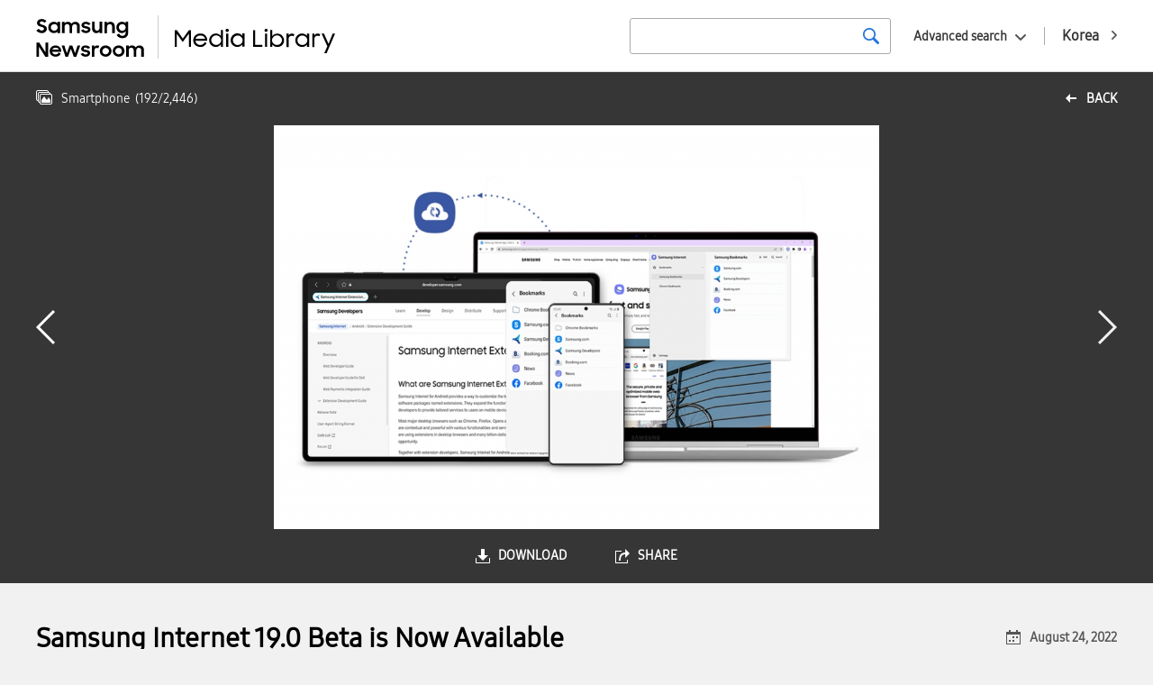

--- FILE ---
content_type: text/html; charset=UTF-8
request_url: https://news.samsung.com/medialibrary/global/photo/52932?album=17
body_size: 7771
content:
<!DOCTYPE HTML>
<html lang="en">

    <head>
    <!-- Global site tag (gtag.js) - Google Analytics -->
    <script async src="https://www.googletagmanager.com/gtag/js?id=G-90MRHHBJQG"></script>
    <script>
        window.dataLayer = window.dataLayer || [];
        function gtag(){dataLayer.push(arguments);}
        gtag('js', new Date());

        gtag('config', 'G-90MRHHBJQG' ,{
          'cookie_expires': 31536000  // 1 year
        });
    </script>
    <meta name="viewport" content="width=device-width, initial-scale=1.0, maximum-scale=1.0, user-scalable=no" />
    <meta http-equiv="Content-Type" content="text/html; charset=utf-8" />
    <meta http-equiv="X-UA-Compatible" content="IE=edge">
    <meta name="format-detection" content="telephone=no"/>
    <meta name="csrf-token" content="GtLDVDt0f663GG6sueOZjYOUdeJhoxm3AAvOXAAb" />
    <meta name="description" content="Samsung Electronics today released Samsung Internet 19.0 beta,1 which provides new powerful features to help protect users against online threats from trackers and makes the browsing experience more convenient than ever. The beta version is available for download on the Google Play Store and Samsung Galaxy Store.

For more information, please see:
https://news.samsung.com/global/samsung-internet-19-0-beta-is-now-available">
    <title>Samsung Internet 19.0 Beta is Now Available - Samsung Newsroom Global Media Library</title>
    <link href="https://fonts.googleapis.com/css?family=Nanum+Gothic:400,700,800" rel="stylesheet">
    <link rel="stylesheet" type="text/css" href="https://news.samsung.com/medialibrary/css/jquery-ui.css" />
    <link rel="stylesheet" type="text/css" href="https://news.samsung.com/medialibrary/css/justifiedGallery.min.css" />
        <link rel="stylesheet" type="text/css" href="https://news.samsung.com/medialibrary/css/reset_global.css" />
    <link rel="stylesheet" type="text/css" href="https://news.samsung.com/medialibrary/css/common.css?ver=1.1.1" />
    <link rel="shortcut icon" type="image/x-icon" href="https://news.samsung.com/medialibrary/images/favicon.ico" />
    <script>
        var countryCode = 'global';
    </script>
</head>

<!--
BODY TAG OPTIONS:
=================
Apply one or more of the following classes to get the
desired effect
|---------------------------------------------------------|
| SKINS         | skin-blue                               |
|               | skin-black                              |
|               | skin-purple                             |
|               | skin-yellow                             |
|               | skin-red                                |
|               | skin-green                              |
|---------------------------------------------------------|
|LAYOUT OPTIONS | fixed                                   |
|               | layout-boxed                            |
|               | layout-top-nav                          |
|               | sidebar-collapse                        |
|               | sidebar-mini                            |
|---------------------------------------------------------|
-->
<body>
<div id="wrap">
    <header>
    <div class="inner clearfix">
            <p class="logo" style="display:flex"><a style="flex:0 2.5 auto;" href="/global"><!-- Generator: Adobe Illustrator 25.4.1, SVG Export Plug-In . SVG Version: 6.00 Build 0)  -->
<svg version="1.1" id="Layer_1" xmlns="http://www.w3.org/2000/svg" xmlns:xlink="http://www.w3.org/1999/xlink" x="0px" y="0px" viewBox="35 25 135 48" xml:space="preserve" style="
    border-right: 1px solid #ccc;">
<style type="text/css">
	.st0{fill:#010202;}
</style>
<g>
	<path class="st0001" d="M41.4,44.7c-1.2,0-2.5-0.2-3.6-0.8c-0.9-0.5-1.8-1.2-2.5-2l2.7-2c0.4,0.6,0.9,1.1,1.5,1.5
		c0.6,0.3,1.3,0.5,1.9,0.5c0.6,0,1.3-0.2,1.8-0.6c0.4-0.4,0.6-0.9,0.6-1.4c0-0.3-0.1-0.6-0.3-0.8c-0.2-0.2-0.5-0.4-0.7-0.6
		c-0.3-0.2-0.7-0.3-1-0.4l-1.2-0.4c-0.5-0.2-1.1-0.3-1.6-0.5c-0.5-0.2-1-0.4-1.5-0.8c-0.4-0.3-0.7-0.7-1-1.2
		c-0.3-0.6-0.4-1.2-0.4-1.8c0-0.6,0.1-1.2,0.4-1.7c0.3-0.5,0.6-1,1.1-1.4c0.5-0.4,1-0.7,1.7-0.9c0.7-0.2,1.4-0.3,2.1-0.3
		c0.6,0,1.1,0.1,1.7,0.2c0.9,0.2,1.8,0.6,2.5,1.2c0.4,0.3,0.7,0.6,1,0.9l-2.4,1.9c-0.6-1-1.6-1.6-2.8-1.5c-0.6,0-1.2,0.1-1.6,0.5
		c-0.4,0.3-0.6,0.8-0.5,1.2c0,0.3,0,0.5,0.2,0.8c0.2,0.2,0.4,0.4,0.7,0.5c0.3,0.2,0.7,0.3,1,0.4l1.3,0.4c0.5,0.2,1.1,0.4,1.6,0.6
		c0.5,0.2,1,0.5,1.4,0.8c0.4,0.3,0.8,0.8,1.1,1.2c0.3,0.6,0.4,1.2,0.4,1.8c0,0.6-0.1,1.2-0.4,1.7c-0.2,0.6-0.6,1.1-1,1.5
		c-0.5,0.5-1.1,0.8-1.7,1.1C43,44.6,42.2,44.7,41.4,44.7z"/>
	<path class="st0001" d="M54.7,44.7c-2.4,0-4.6-1.4-5.6-3.6c-0.4-0.8-0.5-1.7-0.5-2.7c0-0.9,0.2-1.8,0.5-2.6c0.6-1.5,1.9-2.6,3.4-3.2
		c0.7-0.3,1.5-0.4,2.3-0.4c0.8,0,1.6,0.1,2.3,0.5c0.7,0.3,1.2,0.7,1.7,1.2v-1.6h2.9v12.5h-2.9v-1.8c-0.5,0.6-1.1,1-1.8,1.3
		C56.3,44.5,55.5,44.7,54.7,44.7z M55.2,42c0.5,0,1-0.1,1.5-0.2c0.4-0.2,0.8-0.4,1.2-0.8c0.3-0.4,0.6-0.8,0.8-1.2
		c0.4-0.9,0.4-1.9,0-2.8c-0.2-0.4-0.4-0.8-0.8-1.2c-0.3-0.3-0.7-0.6-1.2-0.8c-0.5-0.2-1-0.3-1.5-0.2c-1,0-2,0.3-2.7,1
		c-0.3,0.3-0.6,0.7-0.8,1.2c-0.2,0.4-0.3,0.9-0.3,1.4c0,1,0.4,1.9,1.1,2.6c0.3,0.3,0.8,0.6,1.2,0.8C54.1,41.9,54.6,42,55.2,42z"/>
	<path class="st0001" d="M63.9,32.2h2.9v1.6c0.4-0.5,0.9-0.9,1.5-1.2c0.6-0.3,1.3-0.4,2-0.4c0.9,0,1.7,0.2,2.5,0.6
		c0.7,0.4,1.2,0.9,1.6,1.6c0.4-0.6,1-1.2,1.7-1.6c0.7-0.4,1.6-0.6,2.4-0.6c1.4-0.1,2.8,0.4,3.8,1.4c0.9,1,1.4,2.4,1.3,3.8v7.4h-3
		v-7.1c0-0.8-0.2-1.5-0.7-2.1c-0.5-0.5-1.3-0.8-2-0.8c-0.7,0-1.5,0.3-2,0.8c-0.6,0.7-0.9,1.5-0.8,2.4v6.8h-2.9v-7.2
		c0-0.7-0.2-1.5-0.7-2.1c-0.5-0.5-1.3-0.8-2-0.8c-0.8,0-1.5,0.3-2,0.8c-0.6,0.7-0.9,1.6-0.8,2.4v6.8h-2.9V32.2z"/>
	<path class="st0001" d="M90.4,44.7c-1.2,0-2.4-0.2-3.4-0.8c-0.9-0.5-1.6-1.3-2.1-2.2l2.7-1.2c0.3,0.5,0.7,1,1.2,1.3
		c0.5,0.3,1.2,0.5,1.8,0.4c0.6,0,1.1-0.1,1.6-0.4c0.3-0.2,0.5-0.6,0.5-1c0-0.2-0.1-0.4-0.2-0.5c-0.2-0.1-0.4-0.3-0.6-0.3
		c-0.3-0.1-0.6-0.2-0.9-0.3c-0.4-0.1-0.7-0.1-1.1-0.2c-0.5-0.1-1.1-0.2-1.6-0.4c-0.5-0.1-1-0.3-1.4-0.6c-0.4-0.2-0.8-0.6-1-1
		c-0.3-0.5-0.4-1.1-0.4-1.6c0-0.5,0.1-1,0.3-1.4c0.3-0.5,0.6-0.9,1-1.2c0.5-0.4,1-0.6,1.5-0.8c1.7-0.5,3.5-0.4,5.2,0.4
		c0.8,0.4,1.5,1.1,2,1.9L93,35.9c-0.3-0.4-0.6-0.8-1.1-1c-0.5-0.2-1-0.4-1.6-0.3c-0.5,0-1.1,0.1-1.5,0.4c-0.3,0.2-0.5,0.5-0.5,0.9
		c0,0.4,0.2,0.7,0.7,0.8c0.7,0.2,1.4,0.4,2.1,0.5c0.5,0.1,1,0.2,1.5,0.4c0.5,0.1,1,0.4,1.4,0.6c0.4,0.3,0.7,0.6,1,1
		c0.3,0.5,0.5,1,0.4,1.6c0,0.5-0.1,0.9-0.3,1.3c-0.2,0.5-0.5,0.9-0.9,1.3c-0.5,0.4-1,0.7-1.6,0.9C92,44.6,91.2,44.7,90.4,44.7z"/>
	<path class="st0001" d="M108.5,44.7h-2.9v-1.6c-0.4,0.5-0.9,0.9-1.5,1.2c-0.7,0.3-1.4,0.4-2.1,0.4c-1.3,0.1-2.6-0.4-3.5-1.4
		c-0.9-1.1-1.4-2.4-1.3-3.9v-7.3h2.9v6.9c0,0.8,0.2,1.6,0.7,2.2c0.5,0.6,1.2,0.9,2,0.8c0.8,0,1.5-0.3,2-0.9c0.6-0.7,0.9-1.6,0.8-2.5
		v-6.7h2.9V44.7z"/>
	<path class="st0001" d="M110.8,32.2h2.9v1.7c0.4-0.5,1-1,1.6-1.2c0.7-0.3,1.4-0.5,2.2-0.5c1.4-0.1,2.7,0.4,3.6,1.4
		c0.9,1.1,1.4,2.4,1.3,3.9v7.3h-2.9v-7c0-0.8-0.2-1.6-0.7-2.2c-0.5-0.6-1.3-0.9-2.1-0.8c-0.8,0-1.5,0.3-2.1,0.9
		c-0.6,0.7-0.9,1.6-0.8,2.5v6.7h-2.9V32.2z"/>
	<path class="st0001" d="M134.4,42.8c-0.5,0.6-1.1,1.1-1.8,1.4c-0.7,0.3-1.5,0.5-2.3,0.5c-1.6,0-3.1-0.6-4.2-1.7
		c-0.6-0.6-1.1-1.2-1.4-2c-0.4-0.8-0.6-1.7-0.5-2.6c0-0.9,0.2-1.8,0.5-2.6c0.6-1.5,1.9-2.6,3.4-3.2c0.7-0.3,1.5-0.4,2.3-0.5
		c0.8,0,1.6,0.2,2.3,0.5c0.7,0.3,1.3,0.7,1.7,1.3v-1.8h2.9v12c0,0.8-0.1,1.7-0.4,2.5c-0.5,1.5-1.7,2.8-3.2,3.3
		c-0.9,0.3-1.8,0.5-2.8,0.5c-0.7,0-1.5-0.1-2.2-0.3c-0.6-0.2-1.2-0.4-1.8-0.8c-0.5-0.3-1-0.7-1.4-1.1c-0.4-0.4-0.7-0.9-1-1.4
		l2.6-1.6c0.4,0.7,0.9,1.4,1.5,1.9c0.7,0.4,1.5,0.7,2.3,0.6c0.5,0,1-0.1,1.5-0.3c0.4-0.2,0.8-0.4,1.1-0.7c0.3-0.3,0.6-0.7,0.7-1.2
		c0.2-0.4,0.2-0.9,0.2-1.4V42.8z M130.8,42.1c0.5,0,1.1-0.1,1.5-0.3c0.4-0.2,0.8-0.4,1.2-0.8c0.3-0.4,0.6-0.8,0.7-1.2
		c0.4-0.9,0.4-1.9,0-2.8c-0.2-0.4-0.4-0.8-0.8-1.2c-0.3-0.3-0.7-0.6-1.1-0.7c-1-0.4-2-0.4-3,0c-0.5,0.2-0.9,0.4-1.2,0.7
		c-0.3,0.3-0.6,0.7-0.8,1.2c-0.2,0.4-0.3,0.9-0.3,1.4c0,0.5,0.1,1,0.3,1.4c0.2,0.4,0.5,0.8,0.8,1.2c0.3,0.3,0.8,0.6,1.2,0.8
		C129.8,42,130.3,42,130.8,42.1L130.8,42.1z"/>
	<path class="st0001" d="M35.3,55.3h3.3l6.8,10.6V55.3h3v15.6h-3.1l-7-11v11h-2.9V55.3z"/>
	<path class="st0001" d="M56.7,70.9c-0.9,0-1.8-0.2-2.7-0.5c-0.8-0.3-1.5-0.8-2.1-1.3c-0.6-0.6-1-1.3-1.3-2c-0.3-0.8-0.5-1.6-0.5-2.4
		c0-1.7,0.7-3.3,1.9-4.5c0.6-0.6,1.3-1,2.1-1.3c0.8-0.3,1.7-0.5,2.5-0.5c0.9,0,1.8,0.1,2.6,0.5c0.7,0.3,1.4,0.7,2,1.3
		c1.2,1.1,1.8,2.7,1.8,4.3v1H52.9c0.2,0.8,0.6,1.6,1.3,2.1c0.7,0.6,1.6,0.9,2.5,0.8c0.8,0,1.5-0.2,2.1-0.6c0.6-0.4,1.1-1,1.3-1.6
		l2.4,1.4C61.4,69.7,59.2,71,56.7,70.9L56.7,70.9z M56.6,60.9c-0.8,0-1.6,0.2-2.2,0.6c-0.6,0.3-1.1,0.9-1.3,1.5h7.1
		c-0.2-0.7-0.6-1.2-1.2-1.6C58.2,61.1,57.4,60.9,56.6,60.9L56.6,60.9z"/>
	<path class="st0001" d="M63.4,58.4h3l2.8,8.6l3.1-8.6h2.9l3.1,8.6l2.9-8.6h2.9l-4.4,12.5h-2.8l-3.2-8.7l-3.2,8.7h-2.8L63.4,58.4z"/>
	<path class="st0001" d="M90,70.9c-1.2,0-2.4-0.2-3.4-0.8c-0.9-0.5-1.6-1.3-2.1-2.2l2.7-1.2c0.3,0.5,0.7,1,1.2,1.3
		c0.5,0.3,1.2,0.5,1.8,0.4c0.6,0,1.1-0.1,1.6-0.4c0.3-0.2,0.5-0.6,0.5-1c0-0.2-0.1-0.4-0.2-0.5c-0.2-0.1-0.4-0.3-0.6-0.4
		c-0.3-0.1-0.6-0.2-0.9-0.2l-1.1-0.2c-0.5-0.1-1.1-0.2-1.6-0.4c-0.5-0.1-1-0.3-1.4-0.6c-0.4-0.3-0.7-0.6-1-1c-0.3-0.5-0.4-1-0.4-1.6
		c0-0.5,0.1-1,0.4-1.4c0.3-0.5,0.6-0.9,1-1.2c0.5-0.4,1-0.6,1.5-0.8c0.6-0.2,1.3-0.3,2-0.3c1.1,0,2.2,0.2,3.1,0.7
		c0.8,0.4,1.5,1.1,2,1.9l-2.5,1.2c-0.3-0.4-0.6-0.8-1.1-1c-0.5-0.2-1-0.4-1.6-0.4c-0.5,0-1.1,0.1-1.5,0.4c-0.3,0.2-0.5,0.5-0.5,0.9
		c0,0.4,0.2,0.7,0.7,0.8c0.7,0.2,1.4,0.4,2.1,0.5c0.5,0.1,1.1,0.2,1.6,0.3c0.5,0.1,1,0.4,1.4,0.6c0.4,0.3,0.7,0.6,1,1
		c0.3,0.5,0.4,1,0.4,1.6c0,0.5-0.1,0.9-0.3,1.3c-0.2,0.5-0.5,0.9-0.9,1.3c-0.5,0.4-1,0.8-1.6,1C91.6,70.8,90.8,71,90,70.9z"/>
	<path class="st0001" d="M96.9,58.4h2.9v1.9c0.6-1.2,1.8-2,3.2-1.9c0.4,0,0.8,0,1.2,0.1c0.3,0.1,0.7,0.2,1,0.4l-1.1,2.7
		c-0.2-0.1-0.5-0.3-0.7-0.3c-0.3-0.1-0.7-0.1-1-0.1c-0.7-0.1-1.4,0.2-1.9,0.7c-0.5,0.7-0.7,1.5-0.7,2.3v6.7h-2.9V58.4z"/>
	<path class="st0001" d="M112.3,70.9c-0.9,0-1.7-0.2-2.5-0.5c-0.8-0.3-1.5-0.8-2.1-1.3c-0.6-0.6-1.1-1.2-1.4-2
		c-0.3-0.8-0.5-1.6-0.5-2.4c0-0.8,0.2-1.7,0.5-2.5c0.3-0.8,0.8-1.4,1.4-2c0.6-0.6,1.3-1,2.1-1.3c2.4-1,5.2-0.5,7.1,1.3
		c0.6,0.6,1.1,1.3,1.4,2c0.3,0.8,0.5,1.6,0.5,2.5c0,0.8-0.2,1.7-0.5,2.4c-0.3,0.7-0.8,1.4-1.4,2C115.7,70.3,114,71,112.3,70.9z
		 M112.3,68.2c1,0,1.9-0.3,2.6-1c0.7-0.7,1-1.6,1.1-2.5c0-0.5-0.1-1-0.3-1.4c-0.2-0.4-0.4-0.8-0.8-1.1c-0.7-0.7-1.6-1-2.6-1
		c-0.5,0-1,0.1-1.4,0.3c-0.4,0.2-0.8,0.4-1.2,0.8c-0.3,0.3-0.6,0.7-0.8,1.1c-0.2,0.4-0.3,0.9-0.3,1.4c0,0.5,0.1,0.9,0.3,1.4
		c0.2,0.4,0.4,0.8,0.8,1.1c0.3,0.3,0.7,0.6,1.2,0.8C111.3,68.2,111.8,68.2,112.3,68.2z"/>
	<path class="st0001" d="M126.7,70.9c-0.9,0-1.7-0.2-2.5-0.5c-0.8-0.3-1.5-0.8-2.1-1.3c-0.6-0.6-1.1-1.3-1.4-2
		c-0.3-0.8-0.5-1.6-0.5-2.4c0-0.8,0.2-1.7,0.5-2.5c0.3-0.7,0.8-1.4,1.4-2c0.6-0.6,1.3-1,2.1-1.3c2.4-1,5.2-0.5,7.1,1.3
		c0.6,0.6,1.1,1.2,1.4,2c0.3,0.8,0.5,1.6,0.5,2.5c0,0.8-0.2,1.7-0.5,2.4c-0.3,0.8-0.8,1.4-1.4,2C130.1,70.3,128.4,71,126.7,70.9
		L126.7,70.9z M126.7,68.2c1,0,1.9-0.3,2.6-1c0.7-0.7,1-1.6,1-2.5c0-0.5-0.1-1-0.3-1.4c-0.2-0.4-0.4-0.8-0.7-1.2
		c-0.7-0.7-1.6-1-2.6-1c-0.5,0-1,0.1-1.4,0.2c-0.4,0.2-0.8,0.4-1.2,0.8c-0.3,0.3-0.6,0.7-0.8,1.1c-0.2,0.4-0.3,0.9-0.3,1.4
		c0,0.5,0.1,0.9,0.3,1.4c0.2,0.4,0.4,0.8,0.8,1.1c0.3,0.3,0.7,0.6,1.2,0.8C125.8,68.1,126.2,68.2,126.7,68.2z"/>
	<path class="st0001" d="M135,58.4h2.9V60c0.4-0.5,0.9-0.9,1.5-1.2c0.6-0.3,1.3-0.5,2.1-0.4c0.9,0,1.7,0.2,2.5,0.6
		c0.7,0.4,1.2,0.9,1.6,1.6c0.4-0.7,1-1.2,1.7-1.5c0.7-0.4,1.6-0.6,2.4-0.6c1.4-0.1,2.8,0.4,3.8,1.4c0.9,1,1.4,2.4,1.3,3.8v7.4h-3
		v-7.2c0-0.8-0.2-1.5-0.7-2.1c-0.5-0.5-1.3-0.8-2-0.8c-0.7,0-1.5,0.3-2,0.8c-0.6,0.7-0.9,1.5-0.8,2.4v6.8h-2.9v-7.2
		c0-0.7-0.2-1.5-0.7-2.1c-0.5-0.5-1.3-0.8-2-0.8c-0.8,0-1.5,0.3-2,0.8c-0.6,0.7-0.9,1.6-0.8,2.4v6.8H135V58.4z"/>
</g>
</svg>
</a> <a style="flex:0 1 auto; margin-left: 12px;" href="https://news.samsung.com/medialibrary/global"><!-- Generator: Adobe Illustrator 25.4.1, SVG Export Plug-In . SVG Version: 6.00 Build 0)  -->
<svg version="1.1" id="Layer_1" xmlns="http://www.w3.org/2000/svg" xmlns:xlink="http://www.w3.org/1999/xlink" x="0px" y="0px"
	 viewBox="36 32 172 30" style="enable-background:new 0 0 200 100;" xml:space="preserve">
<style type="text/css">
	.st0{fill:#010202;}
</style>
<g>
	<path class="st0" d="M40,42h1.7l4.4,6.2l4.5-6.2h1.6v12.5h-1.6v-9.9L46,50.8l-4.4-6.1v9.8H40L40,42z"/>
	<path class="st0" d="M59.3,54.5c-0.7,0-1.5-0.1-2.2-0.4c-0.6-0.2-1.2-0.6-1.7-1c-0.5-0.4-0.8-1-1.1-1.6c-0.3-0.6-0.4-1.3-0.4-2
		c0-0.7,0.1-1.4,0.4-2c0.3-0.6,0.6-1.2,1.1-1.6c0.5-0.5,1-0.8,1.7-1.1c0.7-0.3,1.4-0.4,2.1-0.4c0.7,0,1.4,0.1,2,0.3
		c0.6,0.2,1.2,0.6,1.6,1c0.5,0.4,0.8,0.9,1.1,1.5c0.3,0.6,0.4,1.3,0.4,1.9v0.7h-8.8c0.1,0.5,0.2,0.9,0.4,1.3c0.2,0.4,0.5,0.7,0.8,1
		c0.3,0.3,0.7,0.5,1.1,0.7c0.4,0.2,0.9,0.2,1.4,0.2c0.7,0,1.4-0.2,2-0.6c0.6-0.4,1-0.9,1.3-1.5l1.4,0.7c-0.4,0.9-1.1,1.6-1.9,2.1
		C61.2,54.3,60.3,54.6,59.3,54.5z M59.2,45.9c-0.4,0-0.8,0.1-1.2,0.2c-0.4,0.1-0.7,0.3-1.1,0.5c-0.3,0.2-0.6,0.5-0.8,0.8
		c-0.2,0.3-0.4,0.6-0.4,1h7c-0.1-0.7-0.5-1.4-1.1-1.8C60.8,46.1,60,45.9,59.2,45.9z"/>
	<path class="st0" d="M70.9,54.5c-0.7,0-1.4-0.1-2-0.4c-1.2-0.5-2.2-1.4-2.7-2.6c-0.3-0.6-0.4-1.3-0.4-2c0-0.7,0.1-1.4,0.4-2
		c0.3-0.6,0.6-1.1,1.1-1.6c0.5-0.5,1-0.8,1.6-1.1c0.6-0.3,1.3-0.4,2-0.4c0.7,0,1.4,0.2,2.1,0.5c0.7,0.3,1.2,0.8,1.6,1.4v-4.6h1.6
		v12.7h-1.6v-1.9c-0.4,0.6-1,1.1-1.6,1.4C72.3,54.4,71.6,54.5,70.9,54.5z M71.1,53c0.5,0,1-0.1,1.4-0.3c0.4-0.2,0.8-0.4,1.2-0.8
		c0.3-0.3,0.6-0.7,0.8-1.1c0.4-0.9,0.4-1.9,0-2.8c-0.6-1.3-1.9-2.2-3.4-2.2c-1.5,0-2.8,0.8-3.4,2.2c-0.4,0.9-0.4,1.9,0,2.8
		c0.2,0.4,0.4,0.8,0.8,1.1c0.3,0.3,0.7,0.6,1.1,0.8C70.1,52.9,70.6,53,71.1,53L71.1,53z"/>
	<path class="st0" d="M78.1,42c0-0.3,0.1-0.6,0.3-0.8c0.2-0.2,0.5-0.3,0.9-0.3c0.3,0,0.6,0.1,0.9,0.3c0.2,0.2,0.3,0.5,0.3,0.8
		c0.1,0.6-0.4,1.2-1.1,1.3c-0.6,0.1-1.2-0.4-1.3-1.1C78.1,42.2,78.1,42.1,78.1,42z M78.5,44.5h1.6v10h-1.6V44.5z"/>
	<path class="st0" d="M87,54.5c-0.7,0-1.4-0.1-2-0.4c-1.9-0.7-3.2-2.6-3.1-4.7c0-0.7,0.1-1.4,0.4-2c0.5-1.2,1.5-2.2,2.7-2.7
		c0.6-0.3,1.3-0.4,2-0.4c0.7,0,1.4,0.2,2.1,0.5c0.7,0.3,1.2,0.8,1.6,1.4v-1.9h1.6v10h-1.6v-1.8c-0.4,0.6-1,1.1-1.6,1.4
		C88.4,54.4,87.7,54.5,87,54.5z M87.2,53c1,0,1.9-0.3,2.6-1c0.3-0.3,0.6-0.7,0.8-1.1c0.4-0.9,0.4-1.9,0-2.8
		c-0.2-0.4-0.4-0.8-0.8-1.1c-0.3-0.3-0.7-0.6-1.2-0.8c-0.5-0.2-0.9-0.3-1.4-0.3c-0.5,0-1,0.1-1.4,0.3c-0.4,0.2-0.8,0.4-1.1,0.8
		c-0.3,0.3-0.6,0.7-0.8,1.1c-0.4,0.9-0.4,1.9,0,2.8c0.2,0.4,0.4,0.8,0.8,1.1c0.3,0.3,0.7,0.6,1.1,0.8C86.2,53,86.7,53,87.2,53z"/>
	<path class="st0" d="M98.7,42h1.6v10.9h5.4v1.6h-7V42z"/>
	<path class="st0" d="M107.3,42c0-0.3,0.1-0.6,0.3-0.8c0.5-0.4,1.2-0.4,1.7,0c0.2,0.2,0.3,0.5,0.3,0.8c0,0.6-0.4,1.1-1,1.2
		c-0.1,0-0.1,0-0.2,0c-0.3,0-0.6-0.1-0.9-0.3C107.3,42.6,107.2,42.3,107.3,42z M107.6,44.5h1.6v10h-1.6V44.5z"/>
	<path class="st0" d="M116.8,54.5c-0.7,0-1.4-0.2-2.1-0.5c-0.7-0.3-1.2-0.8-1.6-1.4v1.8h-1.6V41.8h1.6v4.6c0.4-0.6,0.9-1.1,1.6-1.4
		c0.6-0.3,1.4-0.5,2.1-0.5c0.7,0,1.4,0.1,2,0.4c0.6,0.2,1.2,0.6,1.6,1.1c0.5,0.5,0.8,1,1.1,1.6c0.3,0.6,0.4,1.3,0.4,2
		c0,0.7-0.1,1.4-0.4,2c-0.3,0.6-0.6,1.1-1.1,1.6c-0.5,0.4-1,0.8-1.6,1C118.2,54.4,117.5,54.5,116.8,54.5z M116.7,53
		c0.5,0,1-0.1,1.4-0.3c0.4-0.2,0.8-0.4,1.1-0.8c0.3-0.3,0.6-0.7,0.8-1.1c0.4-0.9,0.4-1.9,0-2.8c-0.2-0.4-0.4-0.8-0.8-1.1
		c-0.3-0.3-0.7-0.6-1.1-0.8c-0.4-0.2-0.9-0.3-1.4-0.3c-0.5,0-1,0.1-1.5,0.3c-0.4,0.2-0.8,0.4-1.2,0.8c-0.3,0.3-0.6,0.7-0.8,1.1
		c-0.4,0.9-0.4,1.9,0,2.8c0.2,0.4,0.4,0.8,0.8,1.1c0.3,0.3,0.7,0.6,1.2,0.8C115.7,52.9,116.2,53,116.7,53z"/>
	<path class="st0" d="M123.7,44.5h1.6v1.4c0.5-1,1.5-1.5,2.5-1.4c0.4,0,0.8,0,1.1,0.2c0.3,0.1,0.6,0.2,0.8,0.3l-0.7,1.5
		c-0.2-0.1-0.4-0.2-0.6-0.3c-0.3-0.1-0.6-0.1-0.9-0.1c-0.6,0-1.2,0.2-1.6,0.7c-0.5,0.6-0.7,1.4-0.6,2.1v1.9c0,0.3,0,0.7,0,1v2.8
		h-1.6V44.5z"/>
	<path class="st0" d="M135.4,54.5c-0.7,0-1.4-0.1-2-0.4c-0.6-0.2-1.2-0.6-1.6-1c-0.5-0.5-0.8-1-1.1-1.6c-0.5-1.3-0.5-2.7,0-4
		c0.3-0.6,0.6-1.1,1.1-1.6c0.5-0.5,1-0.8,1.6-1.1c0.6-0.3,1.3-0.4,2-0.4c0.7,0,1.4,0.2,2.1,0.5c0.6,0.3,1.2,0.8,1.6,1.4v-1.9h1.6v10
		h-1.6v-1.8c-0.4,0.6-1,1.1-1.6,1.4C136.8,54.4,136.1,54.5,135.4,54.5z M135.6,53c1,0,1.9-0.3,2.6-1c0.3-0.3,0.6-0.7,0.8-1.1
		c0.4-0.9,0.4-1.9,0-2.8c-0.2-0.4-0.4-0.8-0.8-1.1c-0.3-0.3-0.7-0.6-1.2-0.8c-0.9-0.4-1.9-0.4-2.9,0c-0.4,0.2-0.8,0.4-1.1,0.8
		c-0.3,0.3-0.6,0.7-0.8,1.1c-0.4,0.9-0.4,1.9,0,2.8c0.2,0.4,0.4,0.8,0.8,1.1C133.7,52.7,134.6,53,135.6,53z"/>
	<path class="st0" d="M143,44.5h1.6v1.4c0.5-1,1.5-1.5,2.5-1.4c0.4,0,0.8,0,1.1,0.2c0.3,0.1,0.6,0.2,0.8,0.3l-0.7,1.5
		c-0.2-0.1-0.4-0.2-0.6-0.3c-0.3-0.1-0.6-0.1-0.9-0.1c-0.6,0-1.2,0.2-1.6,0.7c-0.5,0.6-0.7,1.4-0.6,2.1v1.9c0,0.3,0,0.7,0,1v2.8H143
		V44.5z"/>
	<path class="st0" d="M154.3,54l-4.3-9.5h1.8l3.4,7.7l3.1-7.7h1.8l-6.3,14.6H152L154.3,54z"/>
</g>
</svg>
</a></p>
        <a href="https://news.samsung.com/medialibrary/kr" class="country_link"><span class="long">Korea</span><span class="short">KR</span></a>
        <div class="search_area global">
            <div class="basic_srch">
                <form id="search_all_form" action="https://news.samsung.com/medialibrary/global" data-msg="Please enter your search term." method="get">
                    <input type="search" id="search_all_keyword" value="" />
                    <button type="submit" class="btn_srch" title="search"><span class="blind">search</span></button>
                </form>
            </div>
            <div class="box_adv_srch">
                <button type="button" class="btn_open_box btn_adsrch">Advanced search</button>
                <form id="advanced_search_form" data-msg="Please enter your search term." action="https://news.samsung.com/medialibrary/global" method="get">
                    <div class="srch_wrap">
                        <div class="cont_wrap">
                            <ul>
                                <li>
                                    <div class="label">date</div>
                                    <div class="cont date_wrap clearfix">
                                        <input type="text" class="date date_start" id="advanced_search_start_date" value="" />
                                        <input type="text" class="date date_end" id="advanced_search_end_date" value="" />
                                    </div>
                                </li>
                                <li>
                                    <div class="label">keywords</div>
                                    <div class="cont">
                                        <input type="text" id="advanced_search_keyword" value="" />
                                    </div>
                                </li>
                            </ul>
                            <div class="btn_wrap">
                                <button type="submit" class="btn btn_srch">SEARCH</button>
                            </div>
                        </div>
                    </div>
                </form>
            </div><!--//.box_adv_srch-->
        </div><!--//.search_area-->
            </div><!--//.inner-->
</header>
        <div id="content" class="detail_photo">
        <div class="top_kit clearfix">
        <!-- back url 수정 
            <a href="https://news.samsung.com/medialibrary/global/album/17?album=17" class="link_back" title="back">back</a> 
        -->
                        <a href="https://news.samsung.com/medialibrary/global/album/17" class="link_back" title="back">back</a> 
            <div class="page_status">
                <p class="top_info">
                    <span class="album_name">Smartphone</span>
                    <span class="page">(<span>192</span>/<span>2,446</span>)</span>
                                        </p>
            </div>
        </div>
        <section class="img_frame">
            <div class="gallery_wrap">
                <div class="like_carousel">
                    <a href="https://d2g44tvvp35wo2.cloudfront.net/photo/global/2022/08/24/SamsungInternet19.0_dl_5.jpg" target="_blank" title="Click on images to view in full size">
                        <img class="main_img" src="https://d2g44tvvp35wo2.cloudfront.net/photo/global/2022/08/24/SamsungInternet19.0_dl_5-1024x683.jpg" data-original-width="1440" data-original-height="960" width="1024" height="683" alt="Samsung Internet 19.0 Beta is Now Available"/>
                        </a>
                </div>
                <div class="anchor">
                                                                    <a href="https://news.samsung.com/medialibrary/global/photo/52933?album=17" class="anchor_prev" title="prev"><span class="blind">prev</span></a>
                                                                                        <a href="https://news.samsung.com/medialibrary/global/photo/52911?album=17" class="anchor_next" title="next"><span class="blind">next</span></a>
                    
                </div>
            </div>

            <div class="get_image_box">
                <ul class="clearfix">
                    <li class="down_box">
                        <button type="button" class="btn_open_box btn_down">download</button>
                        <ul class="detail_box">
                            
                                                            <li><a href="https://news.samsung.com/medialibrary/download/52932/large">Large (Original)</a></li>
                                                            <li><a href="https://news.samsung.com/medialibrary/download/52932/medium">Medium (1024X683)</a></li>
                                                            <li><a href="https://news.samsung.com/medialibrary/download/52932/small">Small (720X480)</a></li>
                                                    </ul>
                    </li>
                    <li class="share_set share_box">
                        <button type="button" class="btn_open_box btn_share">share</button>
                        <div class="share_layer">
                            <div class="sns_box">
                                <ul class="clearfix">
                                                                                                                                                                    <li class="facebook"><a href="http://www.facebook.com/sharer.php?u=https://bit.ly/3TcYieE" title="facebook"  target="_blank" ><span class="blind">facebook</span></a></li>
                                                                                                                                                                            <li class="twitter"><a href="https://twitter.com/intent/tweet?text=Samsung Internet 19.0 Beta is Now Available&amp;url=https://bit.ly/3TcYieE" title="X"  target="_blank" ><span class="blind">X</span></a></li>
                                                                                                                                                                                                                                                                                                                                                                                                                                                                                                        </ul>
                            </div>
                            <div class="srch_wrap">
                                <label><span class="blind">short url</span><input type="text" id="input_url" class="input_url" value="https://bit.ly/3TcYieE" /></label>
                                <button type="button" class="btn_copy" data-clipboard-target="#input_url">copy</button>
                            </div>
                        </div>
                    </li>
                </ul>
            </div>

            <div class="detail_info">
                <h1 class="page_title">Samsung Internet 19.0 Beta is Now Available</h1>

                <div class="tag_list">
                    <ul class="clearfix">
                                            </ul>
                </div>

                
                

                <p class="img_date">
                                             August 24, 2022
                                     </p>
                <p class="explain">
                    Samsung Electronics today released Samsung Internet 19.0 beta,1 which provides new powerful features to help protect users against online threats from trackers and makes the browsing experience more convenient than ever. The beta version is available for download on the Google Play Store and Samsung Galaxy Store.<br />
<br />
For more information, please see:<br />
<a href="https://news.samsung.com/global/samsung-internet-19-0-beta-is-now-available" target="_blank">https://news.samsung.com/global/samsung-internet-19-0-beta-is-now-available</a>
                </p>
            </div>

        </section>
    </div><!--//.content-->

    <a href="#" class="btn_top"><span class="blind">Go to Top</span>Top</a>
<footer>
    <div class="inner">
        <p class="logo_samsung"><svg version="1.1" xmlns="http://www.w3.org/2000/svg" xmlns:xlink="http://www.w3.org/1999/xlink" x="0px" y="0px" viewBox="0 0 370 60" style="enable-background:new 0 0 370 60;" xml:space="preserve">
    <title>SAMSUNG</title>
    <g>
        <g>
            <path d="M305.6,44.7h-0.3L293.2,3.8h-19.5v51.5h12.9L285.9,13h0.3l13,42.3h18.7V3.8h-13L305.6,44.7z M57.3,3.8l-9.8,52h14.2
			L69,8.6h0.3l7,47.2h14.1l-9.7-52H57.3z M136.8,3.8l-6.5,39.8H130l-6.5-39.8h-21.4l-1.2,52h13.2l0.3-46.8h0.3l8.8,46.8h13.3
			l8.8-46.8h0.3l0.3,46.8h13.2l-1.2-52H136.8z M15,17.2c-0.2-1-0.2-2.2-0.1-2.7c0.4-1.7,1.5-3.5,4.8-3.5c3.1,0,4.9,1.9,4.9,4.7v3.2
			h13.1v-3.7C37.8,3.9,27.5,2.1,20,2.1c-9.4,0-17,3.1-18.4,11.6c-0.4,2.3-0.4,4.4,0.1,7c2.3,10.6,21,13.7,23.7,20.4
			c0.5,1.3,0.4,2.9,0.1,3.9c-0.4,1.7-1.6,3.5-5.1,3.5c-3.3,0-5.3-1.9-5.3-4.7l0-5H1l0,4c0,11.6,9.2,15.1,19.1,15.1
			c9.5,0,17.3-3.2,18.6-11.9c0.6-4.5,0.2-7.4-0.1-8.5C36.4,26.5,16.5,23.3,15,17.2z M186.1,17.3c-0.3-1-0.2-2.1-0.1-2.7
			c0.4-1.7,1.5-3.5,4.8-3.5c3.1,0,4.8,1.9,4.8,4.7V19h13v-3.6c0-11.2-10.2-13-17.6-13c-9.2,0-16.8,3-18.2,11.4
			c-0.4,2.3-0.4,4.3,0.1,6.9c2.3,10.5,20.8,13.6,23.4,20.2c0.5,1.2,0.3,2.8,0.1,3.8c-0.4,1.7-1.6,3.4-5.1,3.4
			c-3.3,0-5.2-1.8-5.2-4.7l0-5h-14l0,4c0,11.5,9.1,15,18.9,15c9.4,0,17.2-3.2,18.4-11.8c0.6-4.5,0.2-7.4-0.1-8.4
			C207.3,26.6,187.5,23.4,186.1,17.3z M259,3.8h-13.3v38.5c0,0.7,0,1.4-0.1,2c-0.3,1.3-1.4,3.8-5,3.8c-3.7,0-4.8-2.5-5-3.8
			c-0.1-0.6-0.1-1.3-0.1-2V3.8h-13.3v37.3c0,1,0.1,2.9,0.1,3.4c0.9,9.7,8.7,12.9,18.4,12.9c9.7,0,17.4-3.2,18.3-12.9
			c0.1-0.5,0.1-2.5,0.1-3.4V3.8z M350.4,26.6v7.6h5.4v7.5c0,0.7,0,1.4-0.1,2c-0.2,1.4-1.6,3.8-5.4,3.8c-3.8,0-5.1-2.4-5.4-3.8
			c-0.1-0.6-0.1-1.3-0.1-2V18c0-0.9,0.1-1.8,0.2-2.5c0.3-1.3,1.4-3.8,5.2-3.8c4,0,5,2.6,5.3,3.8c0.2,0.7,0.2,2,0.2,2v2.9h13.3v-1.7
			c0,0,0-1.8-0.1-3.4c-1-9.8-9.1-12.9-18.5-12.9c-9.3,0-17.3,3.1-18.5,12.9c-0.1,0.9-0.2,2.5-0.2,3.4v21.9c0,1,0,1.7,0.2,3.4
			c0.9,9.5,9.2,12.9,18.5,12.9c9.3,0,17.6-3.4,18.5-12.9c0.2-1.7,0.2-2.4,0.2-3.4V26.6H350.4z"/>
        </g>
    </g>
</svg>
</p>
        <div class="link_wrap">
            <a href="https://news.samsung.com/global" class="link_newsroom" title="new window opens" target="_blank">Go to Newsroom</a>
        </div>
        <ul class="terms clearfix">
            <li><a href="https://news.samsung.com/global/terms" title="new window opens" target="_blank">Terms of Use</a></li>
            <li><a href="https://samsung.com/privacy" title="new window opens" target="_blank">Privacy and Cookies</a></li>
        </ul>
        <p class="copy">Copyright&copy; 2010-2026 SAMSUNG All Rights Reserved.</p>
        
        <p class="notice">All media assets uploaded on this site are the property of Samsung Electronics, and provided for the media publishing purpose only.</p>
        
    </div>
</footer>
<div class="overlay"></div>
    <div class="layer_zoom">
        <div class="layer_inner">
            <div class="img_box dragscroll">
                <img src="" alt="" class="draggable" />
            </div>
            <button type="button" class="btn_in" title="zoom in">zoom in</button>
            <button type="button" class="btn_out" title="zoom out">zoom out</button>
            <button type="button" class="btn_close" title="close">close</button>
        </div>
    </div>

</div><!--//#wrap-->

    <!-- REQUIRED JS SCRIPTS -->
<script type="text/javascript" src="https://news.samsung.com/medialibrary/plugins/jQuery/jquery-1.12.3.min.js"></script>
<script type="text/javascript" src="https://news.samsung.com/medialibrary/plugins/jQueryUI/jquery-ui.min.js"></script>
<script type="text/javascript" src="https://news.samsung.com/medialibrary/js/jquery.justifiedGallery.min.js"></script>
<script type="text/javascript" src="https://news.samsung.com/medialibrary/js/dragscroll.js"></script>
<script type="text/javascript" src="https://news.samsung.com/medialibrary/js/sw-image-controller.js"></script>
<script type="text/javascript" src="https://news.samsung.com/medialibrary/js/clipboard.min.js"></script>
<script type="text/javascript" src="https://news.samsung.com/medialibrary/js/copy2clipboard.js"></script>
<script type="text/javascript" src="https://news.samsung.com/medialibrary/js/custom.min.js"></script>

</body>
</html>
